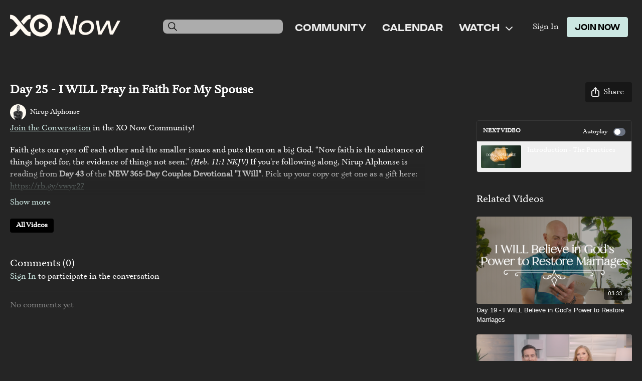

--- FILE ---
content_type: text/vnd.turbo-stream.html; charset=utf-8
request_url: https://www.xonow.com/programs/day-25.turbo_stream?playlist_position=sidebar&preview=false
body_size: -65
content:
<!DOCTYPE html><html><head><meta name="csrf-param" content="authenticity_token" />
<meta name="csrf-token" content="KlgBRF3IzavA0tXXtcCFSveyzf3uTBza-0vBek4e0-cmycjuL-9IOGusBHTfyVaD9y5enM7VozbJCisi3sBO5w" /></head><body><turbo-stream action="update" target="program_show"><template>
  <turbo-frame id="program_player">
      <turbo-frame id="program_content" src="/programs/day-25/program_content?playlist_position=sidebar&amp;preview=false">
</turbo-frame></turbo-frame></template></turbo-stream></body></html>

--- FILE ---
content_type: text/vnd.turbo-stream.html; charset=utf-8
request_url: https://www.xonow.com/programs/day-25/program_content?playlist_position=sidebar&preview=false
body_size: 20780
content:
<turbo-stream action="update" target="program_content"><template><div class="hidden"
     data-controller="integrations"
     data-integrations-facebook-pixel-enabled-value="true"
     data-integrations-google-tag-manager-enabled-value="true"
     data-integrations-google-analytics-enabled-value="true"
>
  <span class="hidden"
        data-integrations-target="gTag"
        data-event="ViewContent"
        data-payload-attributes='["content_name"]'
        data-payload-values='[&quot;Day 25 - I WILL Pray in Faith For My Spouse&quot;]'
  ></span>
  <span class="hidden"
        data-integrations-target="fbPx"
        data-event="ViewContent"
        data-payload-attributes='["content_name"]'
        data-payload-values='[&quot;Day 25 - I WILL Pray in Faith For My Spouse&quot;]'
  ></span>
</div>

<div
  id="program-controller"
  class='container hotwired'
  data-controller="program program-details-modal"
  data-program-id="2996437"
>

    <div class='flex items-stretch md:flex-row md:flex-wrap flex-col flex-nowrap max-w-full' data-program-player>
            <div class='flex-1 max-w-full'>
              
<script
  type="module"
  crossorigin
  src="https://cdn.jsdelivr.net/npm/@uscreentv/video-player@1.4.0/+esm"
></script>


<video-player
  dir="lrt"
  idle-timeout="5000"
  data-test="player"
  data-id="2996437"
  data-controller="program-video scrat-analytics program-video-timeline-preview"
  data-program-video-timeline-preview-sections-value="[]"
  data-program-video-timeline-preview-storyboard-url-value="https://image.mux.com/brezhM6EseVvWo1XT00Izwu021OCoOs012t/storyboard.json?token=eyJhbGciOiJSUzI1NiJ9.eyJzdWIiOiJicmV6aE02RXNlVnZXbzFYVDAwSXp3dTAyMU9Db09zMDEydCIsImV4cCI6MTc2NzQyNzk2NCwia2lkIjoiYmxCQUs4ZEhDZmkyM3F2bGJWckNRaW9aYnNya1ZzNlAiLCJhdWQiOiJzIn0.[base64]"
  storage-key="uscreen:video"
  class=""
  mux-data="{&quot;env_key&quot;:&quot;c43v645rpolt89529v2pesifn&quot;,&quot;viewer_user_id&quot;:null,&quot;video_title&quot;:&quot;Day 25 - I WILL Pray in Faith For My Spouse&quot;,&quot;video_id&quot;:2996437}"
  data-program-video-stats-value="{&quot;store_id&quot;:13309,&quot;video_id&quot;:-2996437,&quot;content_id&quot;:2996437,&quot;content_title&quot;:&quot;Day 25 - I WILL Pray in Faith For My Spouse&quot;,&quot;content_type&quot;:&quot;video&quot;,&quot;chapter_id&quot;:-2996437,&quot;user_id&quot;:null,&quot;author_id&quot;:34357,&quot;author_title&quot;:&quot;Nirup Alphonse&quot;,&quot;environment_id&quot;:&quot;production&quot;}"
  data-program-video-content-type-value="video"
  data-program-video-next-video-id-value="0"
  data-program-video-challenge-watched-video-url-value=""
  data-program-video-streak-watch-threshold-value="10"
  data-program-video-streak-enabled-value="false"
  data-program-video-streak-path-value="/streak/continue"
  data-program-video-user-is-logged-in-value="false"
  data-scrat-analytics-category-param="player"
  data-scrat-analytics-event-param="control_seekbar_seek"
  data-action="hovering-&gt;program-video-timeline-preview#setPreviewFrame "
>
  <video
    slot="video"
    crossorigin="anonymous"
    playsinline
    data-program-video-target="video"
    poster="https://alpha.uscreencdn.com/assets%2Ftmp%2Fday-25-1.1715632785.png"
  >
    <source
      src="https://stream.mux.com/brezhM6EseVvWo1XT00Izwu021OCoOs012t.m3u8?token=eyJhbGciOiJSUzI1NiJ9.eyJzdWIiOiJicmV6aE02RXNlVnZXbzFYVDAwSXp3dTAyMU9Db09zMDEydCIsImV4cCI6MTc2NzQyNzk2NCwia2lkIjoiYmxCQUs4ZEhDZmkyM3F2bGJWckNRaW9aYnNya1ZzNlAiLCJhdWQiOiJ2In0.[base64]"
      type="application/x-mpegURL"
    />
      <track
        default
        label=" English (auto-generated) "
        kind="metadata"
        srcLang="en"
        src="https://alpha.uscreencdn.com/sub/137798/J6r4AJoBvQ9SSw6qlxXbVPKgtNdjTWRi59E00mPkYKWaWuy6mqle00NQ.vtt"
      />
  </video>
  <video-chromecast
    slot="chromecast"
      receiver-application-id="3EE5C317"
  ></video-chromecast>
  <video-condition query="played==false">
    <video-play-button
      data-action="click->program-video#clickPlayButtonScreen"
      without-tooltip
      data-test="big-play-button"
      slot="true"
      class="
        absolute top-1/2 left-1/2 -translate-x-1/2 -translate-y-1/2
        bg-primary rounded-full [--video-player-button-color:var(--contrast-to-primary-color)]
        [--size:4.5rem] part-[button]:p-3 shadow hover:scale-105
      "
    ></video-play-button>
  </video-condition>
  <video-controls>
      <video-timeline
        segments=""
        data-program-video-target="timeline"
      >
        <video-timer format="past"></video-timer>
          <div
            class="hidden items-center flex-col"
            data-program-video-timeline-preview-target="previewRoot"
          >
            <div
              class="rounded relative overflow-hidden border border-white h-20 w-20 bg-ds-default mb-1"
              data-program-video-timeline-preview-target="preview"
            >
              <img
                alt=""
                class="absolute left-0 top-0 max-w-none transform origin-top-left"
                data-program-video-timeline-preview-target="image"
                data-action="load->program-video-timeline-preview#onImageLoad"
              />
            </div>
            <div
              class="max-w-[12rem] text-center text-white empty:hidden line-clamp-1 text-ds-small-medium"
              data-program-video-timeline-preview-target="sectionTitle"></div>
            <div
              class="max-w-[12rem] text-center text-white text-ds-small-medium"
              data-program-video-timeline-preview-target="timecode">0:00</div>
          </div>
      </video-timeline>

    <video-play-button data-test="play-button" data-action="click->program-video#clickPlayButton">
      <span slot="tooltip:play">Play</span>
      <span slot="tooltip:pause">Pause</span>
    </video-play-button>

      <video-backward-button
        data-scrat-analytics-category-param="player"
        data-scrat-analytics-event-param="control_fast_forward_click"
        data-action=""
      >
        <span slot="tooltip">Backward</span>
      </video-backward-button>
      <video-forward-button
        data-scrat-analytics-category-param="player"
        data-scrat-analytics-event-param="control_fast_forward_click"
        data-action=""
      >
        <span slot="tooltip">Forward</span>
      </video-forward-button>

    <video-volume-button>
      <span slot="tooltip:unmute">Unmute</span>
      <span slot="tooltip:mute">Mute</span>
    </video-volume-button>

    <video-volume-control></video-volume-control>


    <div class="ms-auto"></div>

    <video-subtitles-button>
      <span slot="tooltip">Subtitles</span>
    </video-subtitles-button>

    <video-settings-button
      
      translation="{&quot;back&quot;:&quot;Back&quot;,&quot;shortcuts&quot;:&quot;Keyboard Shortcuts&quot;,&quot;quality&quot;:&quot;Quality&quot;,&quot;rate&quot;:&quot;Playback Settings&quot;,&quot;rewind&quot;:&quot;Rewind&quot;,&quot;volume&quot;:&quot;Change Volume&quot;,&quot;mute&quot;:&quot;Mute&quot;,&quot;toggle-play&quot;:&quot;Play / Pause&quot;,&quot;enter-fullscreen&quot;:&quot;Enter fullscreen&quot;,&quot;exit-fullscreen&quot;:&quot;Exit fullscreen&quot;}"
    >
      <span slot="tooltip">Settings</span>
    </video-settings-button>

    <video-airplay-button>
      <span slot="tooltip:disabled">Airplay</span>
      <span slot="tooltip:enabled">Airplay</span>
    </video-airplay-button>

    <video-pip-button>
      <span slot="tooltip:disabled">Picture in Picture</span>
      <span slot="tooltip:enabled">Picture in Picture</span>
    </video-pip-button>

    <video-chromecast-button>
      <span slot="tooltip:disabled">Chromecast</span>
      <span slot="tooltip:enabled">Chromecast</span>
    </video-chromecast-button>

    <video-fullscreen-button>
      <span slot="tooltip:disabled">Enter fullscreen</span>
      <span slot="tooltip:enabled">Exit fullscreen</span>
    </video-fullscreen-button>
  </video-controls>
  <video-cues></video-cues>
    <div
      data-program-video-target="nextVideo"
      class="hidden absolute z-10 inset-0 bg-ds-default items-center justify-center"
    >
      <img
        class="absolute w-full h-full opacity-70 object-contain"
        src="https://alpha.uscreencdn.com/270xnull/assets%2Ftmp%2Fsession_introduction_dmgw_2.1764605728.png"
      />
      <div class="flex flex-col items-center relative">
        <p class="text-center text-xs md:text-base text-ds-default bg-ds-subtle px-1 uppercase rounded">
          Next video:
        </p>
        <p class="text-center text-base md:text-xl text-ds-default bg-ds-subtle px-1 mt-1 rounded">
          Introduction - The Practices
        </p>
        <button
          data-action="click->program-video#goToNextVideo"
          class="text-ds-default relative p-4 my-4 md:mt-6 scale-100 hover:scale-105 transition-transform"
        >
          <ds-progress-circle
            size="76"
            class="absolute inset-0 -ml-1 -mt-1 [--color:var(--ds-fg-default)]"
            timeout="10000"
            data-action="done->program-video#goToNextVideo"
          ></ds-progress-circle>
          <ds-icon size="40" name="player/chapter-next-outline"></ds-icon>
        </button>
        <ds-button
          variant="ghost"
          data-action="click->program-video#cancelNextVideo"
        >
          Cancel
        </ds-button>
      </div>
    </div>
</video-player>

            </div>
    </div>

    <turbo-frame id="program_buttons">
      
<div class="mt-6">
  <div class="flex justify-between flex-col lg:flex-row">
    <div class="lg:flex justify-between w-full">
        <h1 class="program-title cbt-title flex-1 max-w-full lg:max-w-lg xl:max-w-2xl text-lg md:text-2xl leading-6 font-semibold" data-area="program-title">
          Day 25 - I WILL Pray in Faith For My Spouse
        </h1>
      <div class="cbt-action-bar flex-0 flex mt-4 items-stretch lg:items-start lg:mt-0 gap-2 lg:ps-4" data-area="program-buttons">




          <ds-button
            class="w-full lg:w-auto"
            data-controller="share-button"
            content-visible-on="md"
            data-action="click->share-button#show"
            data-share-button-content-value='{"main_poster":"https://alpha.uscreencdn.com/images/programs/2996437/horizontal/small_2331cbaf-0707-4155-b7fa-201f105d7922.png", "content_type":"video", "content_id":"2996437", "video_id":"2996437"}'
            data-area="share-button">
            <ds-icon slot="before" name='share'></ds-icon>
            <span>Share</span>
          </ds-button>


        <ds-dropdown id="more_actions_btn" class="flex-1 w-full lg:w-auto hidden">
          <ds-button slot="control" class="w-full">
            <ds-icon name='dots-horizontal'></ds-icon>
          </ds-button>>
          <div slot="content" class="flex flex-col">
                      </div>
        </ds-dropdown>
      </div>
    </div>
  </div>
</div>

<turbo-frame loading="lazy" class="fixed bg-transparent-dark inset-0 flex items-center justify-center z-50 hidden" data-container="true" data-action="click-&gt;program#hideTrailer" id="program_trailer" src="/programs/day-25/trailer"></turbo-frame>

</turbo-frame>
    <div class="block lg:hidden">
      <div class="program-next-video flex flex-col w-full flex-shrink-0 mt-4 border border-ds-default rounded overflow-hidden">
  <form id="next_video_form" data-controller="playlist-item" data-playlist-item-target="form" data-turbo="true" class="contents" action="/programs/introduction-the-practices/next_video" accept-charset="UTF-8" method="get">
    <input type="hidden" name="format" id="format" value="turbo_stream" autocomplete="off" />
    <input type="hidden" name="category_id" id="category_id" autocomplete="off" />
    <input type="hidden" name="turbo_history_url" id="turbo_history_url" value="/programs/introduction-the-practices" autocomplete="off" />
    <div class="bg-ds-default flex flex-wrap justify-between px-3 pt-3 pb-2 border-b border-ds-default">
      <span class="mb-1 text-xs font-bold leading-4 uppercase">Next video</span>
      <label class="flex no-wrap text-xs cursor-pointer items-center" data-area="autoplay">
        Autoplay
        <input
          type="checkbox"
          class="hidden peer"
          data-action="program#toggleAutoplay"
          data-program-target="autoplay"
        >
        <span class="
          ms-3 relative rounded-full h-4 w-6
          bg-gray-500 peer-checked:bg-primary peer-checked:before:bg-primary-contrast transition-colors
          before:absolute before:h-3 before:w-3 before:left-0.5
          before:bg-white before:rounded-full before:top-1/2
          before:-translate-y-1/2 before:transition-transform
          peer-checked:before:translate-x-1/2 peer-checked:before:left-1
        "></span>
      </label>
    </div>

    <button class="flex p-2 cursor-pointer text-left" type="submit" data-action="click->playlist-item#nextVideo" data-area="next-video-button">
      <div class="flex-shrink-0">
        <div class="relative w-20">
          <img class="rounded-sm" src="https://alpha.uscreencdn.com/112xnull/assets%2Ftmp%2Fsession_introduction_dmgw_2.1764605728.png" />
        </div>
      </div>
      <div class="cbt-next-video--title text-sm leading-5 overflow-hidden max-w-full ms-3" style="text-overflow: ellipsis">
        Introduction - The Practices
      </div>
    </button>
</form></div>

    </div>

    <div class="flex justify-between flex-wrap items-start">
      <div class="w-full lg:w-2/3 lg:mt-1 mt-5" id="program_about">
          <div id="program_description_block" class="w-full">
              <div class="flex">
      <a class="content-author me-4" data-turbo-frame="_top" href="/authors/author-8h23YLnxfQY">
        <div class="flex">
          <ds-avatar text="Nirup Alphonse" url="https://alpha.uscreencdn.com/images/author/34357/small_Nirup_Communication_Landing.1626376047.jpg" size="xxs"></ds-avatar>
          <div class="h-8 flex items-center ms-2">
            <span class="content-author-name text-ds-default text-sm font-medium" data-area="author-title">Nirup Alphonse</span>
          </div>
        </div>
</a>  </div>

  <ds-show-more
    style="--ds-show-more-fade-color: var(--section-background-color);"
    lines="6"
    class="mt-1"
    float="left"
    show-more-title="Show more"
    show-less-title="Show less"
  >
    <div
      class="content-description program-description-text"
      slot="content"
      data-area="about-description"
      data-controller="timestamp"
      data-turbo="false"
    >
      <div class="editor-content"><p><a target="_blank" rel="noopener noreferrer nofollow" href="https://www.xonow.com/community">Join the Conversation</a>&nbsp;in the XO Now Community!</p><p><span>Faith gets our eyes off each other and the smaller issues and puts them on a big God. “Now faith is the substance of things hoped for, the evidence of things not seen.” </span><em><span>(Heb. 11:1 NKJV)</span></em><span> If you're following along, Nirup Alphonse is reading from </span><strong><span>Day 43</span>&nbsp;</strong>of the&nbsp;<strong>NEW 365-Day Couples Devotional "I Will"</strong>. Pick up your copy or get one as a gift here: <a target="_blank" rel="noopener noreferrer nofollow" href="https://rb.gy/vwyr27">https://rb.gy/vwyr27</a> </p><p><strong>This is a free course from XO Now.</strong> Consider signing up for <a target="_blank" rel="noopener noreferrer nofollow" href="http://xonow.com/">XO Now</a> not only does your subscription help support videos like this but you'll get access to all of the courses, conferences, podcasts, and teaching content from XO.  No risk, when you sign up you get a free 7-day trial! Visit <a target="_blank" rel="noopener noreferrer nofollow" href="http://xonow.com">xonow.com</a>.</p><p><a target="_blank" rel="noopener noreferrer nofollow" href="https://xonow.com/programs/i-will-30-day-devotional"><strong>I Will 30 Day Couples Devotional</strong></a></p><p>Say, "I Will", and commit to 30 days of strengthening your marriage! Starting May 1st, join Jimmy Evans, Dave &amp; Ashley, and others every day for the "I Will" 30-Day Devotional, drawn from Jimmy &amp; Karen's <a target="_blank" rel="noopener noreferrer nofollow" href="https://xonow.com/programs/i-will-30-day-devotional">brand-new book</a>, featuring 365 days of devotions for couples. Each day we'll read from the book, talk about it, and pray together. Our hope is that you will learn something that will guide you through the day ahead and help you connect with your spouse. Start building a lasting, fulfilling marriage today!</p><p>*You don't need the book to participate, but if you want to follow along or read all 365 devotionals it's available <a target="_blank" rel="noopener noreferrer nofollow" href="https://xonow.com/programs/i-will-30-day-devotional">here</a>.</p></div>
    </div>
  </ds-show-more>

  <div class="content-categories flex flex-wrap mt-5" data-area="program-categories">
      <a class="category block dark:bg-white dark:text-black rounded bg-black text-white py-1 px-3 text-sm font-bold me-2 mb-2" data-area="category-item" data-turbo-frame="_top" href="/categories/unpublished">All Videos</a>
  </div>
  <turbo-frame loading="lazy" id="program_resources" src="/programs/day-25/resources"></turbo-frame>

          </div>

          <div class="w-full mt-10" id="comments_section_wrapper">
            <turbo-frame data-program-tabs-target="commentsContainer" class="community-page" id="program_comments" target="_top">
  <h3 class="comments-title font-medium text-xl">
    Comments
    (<turbo-frame id="video_2996437_comments_count">0</turbo-frame>)
  </h3>
        <p class="pb-4">
            <a class="text-primary capitalize font-medium" href="/sign_in">sign in</a> to participate in the conversation
        </p>

    <div class="border-b border-ds-default"></div>

      <turbo-frame lazy="true" id="video_2996437_comments_section" src="/contents/2996437/comments">

        <ds-icon name="placeholders/comment"></ds-icon>
</turbo-frame></turbo-frame>
          </div>
      </div>
      <div class="w-full lg:w-1/4 items-end flex-col flex">
        <div class="hidden w-full mt-5 lg:block">
          <div class="program-next-video flex flex-col w-full flex-shrink-0 mt-4 border border-ds-default rounded overflow-hidden">
  <form id="next_video_form" data-controller="playlist-item" data-playlist-item-target="form" data-turbo="true" class="contents" action="/programs/introduction-the-practices/next_video" accept-charset="UTF-8" method="get">
    <input type="hidden" name="format" id="format" value="turbo_stream" autocomplete="off" />
    <input type="hidden" name="category_id" id="category_id" autocomplete="off" />
    <input type="hidden" name="turbo_history_url" id="turbo_history_url" value="/programs/introduction-the-practices" autocomplete="off" />
    <div class="bg-ds-default flex flex-wrap justify-between px-3 pt-3 pb-2 border-b border-ds-default">
      <span class="mb-1 text-xs font-bold leading-4 uppercase">Next video</span>
      <label class="flex no-wrap text-xs cursor-pointer items-center" data-area="autoplay">
        Autoplay
        <input
          type="checkbox"
          class="hidden peer"
          data-action="program#toggleAutoplay"
          data-program-target="autoplay"
        >
        <span class="
          ms-3 relative rounded-full h-4 w-6
          bg-gray-500 peer-checked:bg-primary peer-checked:before:bg-primary-contrast transition-colors
          before:absolute before:h-3 before:w-3 before:left-0.5
          before:bg-white before:rounded-full before:top-1/2
          before:-translate-y-1/2 before:transition-transform
          peer-checked:before:translate-x-1/2 peer-checked:before:left-1
        "></span>
      </label>
    </div>

    <button class="flex p-2 cursor-pointer text-left" type="submit" data-action="click->playlist-item#nextVideo" data-area="next-video-button">
      <div class="flex-shrink-0">
        <div class="relative w-20">
          <img class="rounded-sm" src="https://alpha.uscreencdn.com/112xnull/assets%2Ftmp%2Fsession_introduction_dmgw_2.1764605728.png" />
        </div>
      </div>
      <div class="cbt-next-video--title text-sm leading-5 overflow-hidden max-w-full ms-3" style="text-overflow: ellipsis">
        Introduction - The Practices
      </div>
    </button>
</form></div>

        </div>

          <div class="w-full mt-10">
            <turbo-frame loading="lazy" id="program_related" src="/programs/day-25/related?vertical=true" target="_top"></turbo-frame>
          </div>
      </div>
    </div>

</div>



</template></turbo-stream>

--- FILE ---
content_type: text/html; charset=utf-8
request_url: https://www.xonow.com/contents/2996437/comments
body_size: -328
content:
<turbo-frame id="video_2996437_comments_section" target="_top">
  <turbo-frame data-controller="anchor" data-anchor="comments" id="video_2996437_comments">
    

    <p class="hidden only:!block pt-4 text-ds-muted">No comments yet</p>
</turbo-frame>
</turbo-frame>

--- FILE ---
content_type: text/html; charset=utf-8
request_url: https://www.xonow.com/programs/day-25/related?vertical=true
body_size: 21748
content:
<turbo-frame id="program_related" target="_top">

    <div class=" " data-area="program-related-videos">
      <div class="cbt-related mt-8 lg:mt-0 pb-16">
        <div class="cbt-related-title text-xl font-medium">Related Videos</div>
          <div class="mt-5 flex lg:flex-col overflow-hidden overflow-x-clip lg:overflow-visible">
              <div data-area="related-video-item" class="pb-5 hidden lg:block">
                <swiper-slide
  data-card="video_3003142" 
  data-custom="content-card"
  class="self-start hotwired"
    data-short-description="Day 19 with Brent Evans. Our marriage is testimony to the fact that there is nothing that is impossible with God."
    data-author-title-0="Brent Evans" data-author-permalink-0="author-dyQHdRwmEGM"
>
  <a class="card-image-container" data-turbo="true" data-turbo-prefetch="false" data-turbo-action="advance" data-turbo-frame="_top" onclick="window.CatalogAnalytics(&#39;clickContentItem&#39;, &#39;video&#39;, &#39;3003142&#39;, &#39;Related Videos&#39;)" href="/programs/day-19">
    <div class="image-container relative" data-test="catalog-card">
  <div class="relative image-content">
    <div aria-hidden="true" style="padding-bottom: 56%;"></div>
    <img loading="lazy" alt="Day 19 - I WILL Believe in God’s Power to Restore Marriages" decoding="async"
         src="https://alpha.uscreencdn.com/images/programs/3003142/horizontal/55614b68-7af3-469a-b251-ca1f6f65f3a9.png?auto=webp&width=350"
         srcset="https://alpha.uscreencdn.com/images/programs/3003142/horizontal/55614b68-7af3-469a-b251-ca1f6f65f3a9.png?auto=webp&width=350 350w,
            https://alpha.uscreencdn.com/images/programs/3003142/horizontal/55614b68-7af3-469a-b251-ca1f6f65f3a9.png?auto=webp&width=700 2x,
            https://alpha.uscreencdn.com/images/programs/3003142/horizontal/55614b68-7af3-469a-b251-ca1f6f65f3a9.png?auto=webp&width=1050 3x"
         class="card-image b-image absolute object-cover h-full top-0 left-0" style="opacity: 1;">
  </div>
    <div class="badge flex justify-center items-center text-white content-card-badge z-0">
      <span class="badge-item">03:33</span>
      <svg xmlns="http://www.w3.org/2000/svg" width="13" height="9" viewBox="0 0 13 9" fill="none" class="badge-item content-watched-icon" data-test="content-watched-icon">
  <path fill-rule="evenodd" clip-rule="evenodd" d="M4.99995 7.15142L12.0757 0.0756836L12.9242 0.924212L4.99995 8.84848L0.575684 4.42421L1.42421 3.57568L4.99995 7.15142Z" fill="currentColor"></path>
</svg>

    </div>

</div>
<div class="content-watched-overlay"></div>

</a>  <a class="card-title" data-turbo="true" data-turbo-prefetch="false" data-turbo-action="advance" data-turbo-frame="_top" title="Day 19 - I WILL Believe in God’s Power to Restore Marriages" aria-label="Day 19 - I WILL Believe in God’s Power to Restore Marriages" onclick="window.CatalogAnalytics(&#39;clickContentItem&#39;, &#39;video&#39;, &#39;3003142&#39;, &#39;Related Videos&#39;)" href="/programs/day-19">
    <span class="line-clamp-2">
      Day 19 - I WILL Believe in God’s Power to Restore Marriages
    </span>
</a></swiper-slide>


              </div>
              <div data-area="related-video-item" class="pb-5 hidden lg:block">
                <swiper-slide
  data-card="video_531184" 
  data-custom="content-card"
  class="self-start hotwired"
    data-author-title-0="Dave &amp; Ashley Willis" data-author-permalink-0="author-n9ALLSe0Gko"
>
  <a class="card-image-container" data-turbo="true" data-turbo-prefetch="false" data-turbo-action="advance" data-turbo-frame="_top" onclick="window.CatalogAnalytics(&#39;clickContentItem&#39;, &#39;video&#39;, &#39;531184&#39;, &#39;Related Videos&#39;)" href="/programs/willis-vod-honest-family">
    <div class="image-container relative" data-test="catalog-card">
  <div class="relative image-content">
    <div aria-hidden="true" style="padding-bottom: 56%;"></div>
    <img loading="lazy" alt="Q&amp;A: Ways to Have an Honest Family - Dave &amp; Ashley Willis" decoding="async"
         src="https://alpha.uscreencdn.com/images/programs/531184/horizontal/a05b724a-df82-46b0-b001-ef5af7c8e0d5-71a8e001.png?auto=webp&width=350"
         srcset="https://alpha.uscreencdn.com/images/programs/531184/horizontal/a05b724a-df82-46b0-b001-ef5af7c8e0d5-71a8e001.png?auto=webp&width=350 350w,
            https://alpha.uscreencdn.com/images/programs/531184/horizontal/a05b724a-df82-46b0-b001-ef5af7c8e0d5-71a8e001.png?auto=webp&width=700 2x,
            https://alpha.uscreencdn.com/images/programs/531184/horizontal/a05b724a-df82-46b0-b001-ef5af7c8e0d5-71a8e001.png?auto=webp&width=1050 3x"
         class="card-image b-image absolute object-cover h-full top-0 left-0" style="opacity: 1;">
  </div>
    <div class="badge flex justify-center items-center text-white content-card-badge z-0">
      <span class="badge-item">05:02</span>
      <svg xmlns="http://www.w3.org/2000/svg" width="13" height="9" viewBox="0 0 13 9" fill="none" class="badge-item content-watched-icon" data-test="content-watched-icon">
  <path fill-rule="evenodd" clip-rule="evenodd" d="M4.99995 7.15142L12.0757 0.0756836L12.9242 0.924212L4.99995 8.84848L0.575684 4.42421L1.42421 3.57568L4.99995 7.15142Z" fill="currentColor"></path>
</svg>

    </div>

</div>
<div class="content-watched-overlay"></div>

</a>  <a class="card-title" data-turbo="true" data-turbo-prefetch="false" data-turbo-action="advance" data-turbo-frame="_top" title="Q&amp;A: Ways to Have an Honest Family - Dave &amp; Ashley Willis" aria-label="Q&amp;A: Ways to Have an Honest Family - Dave &amp; Ashley Willis" onclick="window.CatalogAnalytics(&#39;clickContentItem&#39;, &#39;video&#39;, &#39;531184&#39;, &#39;Related Videos&#39;)" href="/programs/willis-vod-honest-family">
    <span class="line-clamp-2">
      Q&amp;A: Ways to Have an Honest Family - Dave &amp; Ashley Willis
    </span>
</a></swiper-slide>


              </div>
              <div data-area="related-video-item" class="pb-5 hidden lg:block">
                <swiper-slide
  data-card="video_1176752" 
  data-custom="content-card"
  class="self-start hotwired"
    data-author-title-0="Matt Hagee" data-author-permalink-0="author-4ig2Rl6ojIE"
>
  <a class="card-image-container" data-turbo="true" data-turbo-prefetch="false" data-turbo-action="advance" data-turbo-frame="_top" onclick="window.CatalogAnalytics(&#39;clickContentItem&#39;, &#39;video&#39;, &#39;1176752&#39;, &#39;Related Videos&#39;)" href="/programs/6-cs-of-real-masculinity-matt-hagee">
    <div class="image-container relative" data-test="catalog-card">
  <div class="relative image-content">
    <div aria-hidden="true" style="padding-bottom: 56%;"></div>
    <img loading="lazy" alt="Six C’s of Real Masculinity" decoding="async"
         src="https://alpha.uscreencdn.com/images/programs/1176752/horizontal/C-sOFMasculinity-Hagee.1625153066.jpg?auto=webp&width=350"
         srcset="https://alpha.uscreencdn.com/images/programs/1176752/horizontal/C-sOFMasculinity-Hagee.1625153066.jpg?auto=webp&width=350 350w,
            https://alpha.uscreencdn.com/images/programs/1176752/horizontal/C-sOFMasculinity-Hagee.1625153066.jpg?auto=webp&width=700 2x,
            https://alpha.uscreencdn.com/images/programs/1176752/horizontal/C-sOFMasculinity-Hagee.1625153066.jpg?auto=webp&width=1050 3x"
         class="card-image b-image absolute object-cover h-full top-0 left-0" style="opacity: 1;">
  </div>
    <div class="badge flex justify-center items-center text-white content-card-badge z-0">
      <span class="badge-item">30:34</span>
      <svg xmlns="http://www.w3.org/2000/svg" width="13" height="9" viewBox="0 0 13 9" fill="none" class="badge-item content-watched-icon" data-test="content-watched-icon">
  <path fill-rule="evenodd" clip-rule="evenodd" d="M4.99995 7.15142L12.0757 0.0756836L12.9242 0.924212L4.99995 8.84848L0.575684 4.42421L1.42421 3.57568L4.99995 7.15142Z" fill="currentColor"></path>
</svg>

    </div>

</div>
<div class="content-watched-overlay"></div>

</a>  <a class="card-title" data-turbo="true" data-turbo-prefetch="false" data-turbo-action="advance" data-turbo-frame="_top" title="Six C’s of Real Masculinity" aria-label="Six C’s of Real Masculinity" onclick="window.CatalogAnalytics(&#39;clickContentItem&#39;, &#39;video&#39;, &#39;1176752&#39;, &#39;Related Videos&#39;)" href="/programs/6-cs-of-real-masculinity-matt-hagee">
    <span class="line-clamp-2">
      Six C’s of Real Masculinity
    </span>
</a></swiper-slide>


              </div>
              <div data-area="related-video-item" class="pb-5 hidden lg:block">
                <swiper-slide
  data-card="video_1160609" 
  data-custom="content-card"
  class="self-start hotwired"
    data-short-description="XO Colorado Saturday Morning Session Two"
>
  <a class="card-image-container" data-turbo="true" data-turbo-prefetch="false" data-turbo-action="advance" data-turbo-frame="_top" onclick="window.CatalogAnalytics(&#39;clickContentItem&#39;, &#39;video&#39;, &#39;1160609&#39;, &#39;Related Videos&#39;)" href="/programs/xo-colorado-sat-session-02mp4-40a3d4">
    <div class="image-container relative" data-test="catalog-card">
  <div class="relative image-content">
    <div aria-hidden="true" style="padding-bottom: 56%;"></div>
    <img loading="lazy" alt="XO Colorado Saturday Morning Session Two" decoding="async"
         src="https://alpha.uscreencdn.com/images/programs/1160609/horizontal/w2Hi7U5QcCj9F3csmM0D_CS_Sat_02.jpg?auto=webp&width=350"
         srcset="https://alpha.uscreencdn.com/images/programs/1160609/horizontal/w2Hi7U5QcCj9F3csmM0D_CS_Sat_02.jpg?auto=webp&width=350 350w,
            https://alpha.uscreencdn.com/images/programs/1160609/horizontal/w2Hi7U5QcCj9F3csmM0D_CS_Sat_02.jpg?auto=webp&width=700 2x,
            https://alpha.uscreencdn.com/images/programs/1160609/horizontal/w2Hi7U5QcCj9F3csmM0D_CS_Sat_02.jpg?auto=webp&width=1050 3x"
         class="card-image b-image absolute object-cover h-full top-0 left-0" style="opacity: 1;">
  </div>
    <div class="badge flex justify-center items-center text-white content-card-badge z-0">
      <span class="badge-item">01:08:46</span>
      <svg xmlns="http://www.w3.org/2000/svg" width="13" height="9" viewBox="0 0 13 9" fill="none" class="badge-item content-watched-icon" data-test="content-watched-icon">
  <path fill-rule="evenodd" clip-rule="evenodd" d="M4.99995 7.15142L12.0757 0.0756836L12.9242 0.924212L4.99995 8.84848L0.575684 4.42421L1.42421 3.57568L4.99995 7.15142Z" fill="currentColor"></path>
</svg>

    </div>

</div>
<div class="content-watched-overlay"></div>

</a>  <a class="card-title" data-turbo="true" data-turbo-prefetch="false" data-turbo-action="advance" data-turbo-frame="_top" title="XO Colorado Saturday Morning Session Two" aria-label="XO Colorado Saturday Morning Session Two" onclick="window.CatalogAnalytics(&#39;clickContentItem&#39;, &#39;video&#39;, &#39;1160609&#39;, &#39;Related Videos&#39;)" href="/programs/xo-colorado-sat-session-02mp4-40a3d4">
    <span class="line-clamp-2">
      XO Colorado Saturday Morning Session Two
    </span>
</a></swiper-slide>


              </div>
          </div>
            <ds-swiper
              class="lg:hidden"
              options="{&quot;spaceBetween&quot;:8,&quot;breakpoints&quot;:{&quot;300&quot;:{&quot;slidesPerView&quot;:1.3},&quot;550&quot;:{&quot;slidesPerView&quot;:2.3}}}">
                <swiper-slide data-area="related-video-item" class="self-start">
                  <swiper-slide
  data-card="video_3003142" 
  data-custom="content-card"
  class="self-start hotwired"
    data-short-description="Day 19 with Brent Evans. Our marriage is testimony to the fact that there is nothing that is impossible with God."
    data-author-title-0="Brent Evans" data-author-permalink-0="author-dyQHdRwmEGM"
>
  <a class="card-image-container" data-turbo="true" data-turbo-prefetch="false" data-turbo-action="advance" data-turbo-frame="_top" onclick="window.CatalogAnalytics(&#39;clickContentItem&#39;, &#39;video&#39;, &#39;3003142&#39;, &#39;Related Videos&#39;)" href="/programs/day-19">
    <div class="image-container relative" data-test="catalog-card">
  <div class="relative image-content">
    <div aria-hidden="true" style="padding-bottom: 56%;"></div>
    <img loading="lazy" alt="Day 19 - I WILL Believe in God’s Power to Restore Marriages" decoding="async"
         src="https://alpha.uscreencdn.com/images/programs/3003142/horizontal/55614b68-7af3-469a-b251-ca1f6f65f3a9.png?auto=webp&width=350"
         srcset="https://alpha.uscreencdn.com/images/programs/3003142/horizontal/55614b68-7af3-469a-b251-ca1f6f65f3a9.png?auto=webp&width=350 350w,
            https://alpha.uscreencdn.com/images/programs/3003142/horizontal/55614b68-7af3-469a-b251-ca1f6f65f3a9.png?auto=webp&width=700 2x,
            https://alpha.uscreencdn.com/images/programs/3003142/horizontal/55614b68-7af3-469a-b251-ca1f6f65f3a9.png?auto=webp&width=1050 3x"
         class="card-image b-image absolute object-cover h-full top-0 left-0" style="opacity: 1;">
  </div>
    <div class="badge flex justify-center items-center text-white content-card-badge z-0">
      <span class="badge-item">03:33</span>
      <svg xmlns="http://www.w3.org/2000/svg" width="13" height="9" viewBox="0 0 13 9" fill="none" class="badge-item content-watched-icon" data-test="content-watched-icon">
  <path fill-rule="evenodd" clip-rule="evenodd" d="M4.99995 7.15142L12.0757 0.0756836L12.9242 0.924212L4.99995 8.84848L0.575684 4.42421L1.42421 3.57568L4.99995 7.15142Z" fill="currentColor"></path>
</svg>

    </div>

</div>
<div class="content-watched-overlay"></div>

</a>  <a class="card-title" data-turbo="true" data-turbo-prefetch="false" data-turbo-action="advance" data-turbo-frame="_top" title="Day 19 - I WILL Believe in God’s Power to Restore Marriages" aria-label="Day 19 - I WILL Believe in God’s Power to Restore Marriages" onclick="window.CatalogAnalytics(&#39;clickContentItem&#39;, &#39;video&#39;, &#39;3003142&#39;, &#39;Related Videos&#39;)" href="/programs/day-19">
    <span class="line-clamp-2">
      Day 19 - I WILL Believe in God’s Power to Restore Marriages
    </span>
</a></swiper-slide>


                </swiper-slide>
                <swiper-slide data-area="related-video-item" class="self-start">
                  <swiper-slide
  data-card="video_531184" 
  data-custom="content-card"
  class="self-start hotwired"
    data-author-title-0="Dave &amp; Ashley Willis" data-author-permalink-0="author-n9ALLSe0Gko"
>
  <a class="card-image-container" data-turbo="true" data-turbo-prefetch="false" data-turbo-action="advance" data-turbo-frame="_top" onclick="window.CatalogAnalytics(&#39;clickContentItem&#39;, &#39;video&#39;, &#39;531184&#39;, &#39;Related Videos&#39;)" href="/programs/willis-vod-honest-family">
    <div class="image-container relative" data-test="catalog-card">
  <div class="relative image-content">
    <div aria-hidden="true" style="padding-bottom: 56%;"></div>
    <img loading="lazy" alt="Q&amp;A: Ways to Have an Honest Family - Dave &amp; Ashley Willis" decoding="async"
         src="https://alpha.uscreencdn.com/images/programs/531184/horizontal/a05b724a-df82-46b0-b001-ef5af7c8e0d5-71a8e001.png?auto=webp&width=350"
         srcset="https://alpha.uscreencdn.com/images/programs/531184/horizontal/a05b724a-df82-46b0-b001-ef5af7c8e0d5-71a8e001.png?auto=webp&width=350 350w,
            https://alpha.uscreencdn.com/images/programs/531184/horizontal/a05b724a-df82-46b0-b001-ef5af7c8e0d5-71a8e001.png?auto=webp&width=700 2x,
            https://alpha.uscreencdn.com/images/programs/531184/horizontal/a05b724a-df82-46b0-b001-ef5af7c8e0d5-71a8e001.png?auto=webp&width=1050 3x"
         class="card-image b-image absolute object-cover h-full top-0 left-0" style="opacity: 1;">
  </div>
    <div class="badge flex justify-center items-center text-white content-card-badge z-0">
      <span class="badge-item">05:02</span>
      <svg xmlns="http://www.w3.org/2000/svg" width="13" height="9" viewBox="0 0 13 9" fill="none" class="badge-item content-watched-icon" data-test="content-watched-icon">
  <path fill-rule="evenodd" clip-rule="evenodd" d="M4.99995 7.15142L12.0757 0.0756836L12.9242 0.924212L4.99995 8.84848L0.575684 4.42421L1.42421 3.57568L4.99995 7.15142Z" fill="currentColor"></path>
</svg>

    </div>

</div>
<div class="content-watched-overlay"></div>

</a>  <a class="card-title" data-turbo="true" data-turbo-prefetch="false" data-turbo-action="advance" data-turbo-frame="_top" title="Q&amp;A: Ways to Have an Honest Family - Dave &amp; Ashley Willis" aria-label="Q&amp;A: Ways to Have an Honest Family - Dave &amp; Ashley Willis" onclick="window.CatalogAnalytics(&#39;clickContentItem&#39;, &#39;video&#39;, &#39;531184&#39;, &#39;Related Videos&#39;)" href="/programs/willis-vod-honest-family">
    <span class="line-clamp-2">
      Q&amp;A: Ways to Have an Honest Family - Dave &amp; Ashley Willis
    </span>
</a></swiper-slide>


                </swiper-slide>
                <swiper-slide data-area="related-video-item" class="self-start">
                  <swiper-slide
  data-card="video_1176752" 
  data-custom="content-card"
  class="self-start hotwired"
    data-author-title-0="Matt Hagee" data-author-permalink-0="author-4ig2Rl6ojIE"
>
  <a class="card-image-container" data-turbo="true" data-turbo-prefetch="false" data-turbo-action="advance" data-turbo-frame="_top" onclick="window.CatalogAnalytics(&#39;clickContentItem&#39;, &#39;video&#39;, &#39;1176752&#39;, &#39;Related Videos&#39;)" href="/programs/6-cs-of-real-masculinity-matt-hagee">
    <div class="image-container relative" data-test="catalog-card">
  <div class="relative image-content">
    <div aria-hidden="true" style="padding-bottom: 56%;"></div>
    <img loading="lazy" alt="Six C’s of Real Masculinity" decoding="async"
         src="https://alpha.uscreencdn.com/images/programs/1176752/horizontal/C-sOFMasculinity-Hagee.1625153066.jpg?auto=webp&width=350"
         srcset="https://alpha.uscreencdn.com/images/programs/1176752/horizontal/C-sOFMasculinity-Hagee.1625153066.jpg?auto=webp&width=350 350w,
            https://alpha.uscreencdn.com/images/programs/1176752/horizontal/C-sOFMasculinity-Hagee.1625153066.jpg?auto=webp&width=700 2x,
            https://alpha.uscreencdn.com/images/programs/1176752/horizontal/C-sOFMasculinity-Hagee.1625153066.jpg?auto=webp&width=1050 3x"
         class="card-image b-image absolute object-cover h-full top-0 left-0" style="opacity: 1;">
  </div>
    <div class="badge flex justify-center items-center text-white content-card-badge z-0">
      <span class="badge-item">30:34</span>
      <svg xmlns="http://www.w3.org/2000/svg" width="13" height="9" viewBox="0 0 13 9" fill="none" class="badge-item content-watched-icon" data-test="content-watched-icon">
  <path fill-rule="evenodd" clip-rule="evenodd" d="M4.99995 7.15142L12.0757 0.0756836L12.9242 0.924212L4.99995 8.84848L0.575684 4.42421L1.42421 3.57568L4.99995 7.15142Z" fill="currentColor"></path>
</svg>

    </div>

</div>
<div class="content-watched-overlay"></div>

</a>  <a class="card-title" data-turbo="true" data-turbo-prefetch="false" data-turbo-action="advance" data-turbo-frame="_top" title="Six C’s of Real Masculinity" aria-label="Six C’s of Real Masculinity" onclick="window.CatalogAnalytics(&#39;clickContentItem&#39;, &#39;video&#39;, &#39;1176752&#39;, &#39;Related Videos&#39;)" href="/programs/6-cs-of-real-masculinity-matt-hagee">
    <span class="line-clamp-2">
      Six C’s of Real Masculinity
    </span>
</a></swiper-slide>


                </swiper-slide>
                <swiper-slide data-area="related-video-item" class="self-start">
                  <swiper-slide
  data-card="video_1160609" 
  data-custom="content-card"
  class="self-start hotwired"
    data-short-description="XO Colorado Saturday Morning Session Two"
>
  <a class="card-image-container" data-turbo="true" data-turbo-prefetch="false" data-turbo-action="advance" data-turbo-frame="_top" onclick="window.CatalogAnalytics(&#39;clickContentItem&#39;, &#39;video&#39;, &#39;1160609&#39;, &#39;Related Videos&#39;)" href="/programs/xo-colorado-sat-session-02mp4-40a3d4">
    <div class="image-container relative" data-test="catalog-card">
  <div class="relative image-content">
    <div aria-hidden="true" style="padding-bottom: 56%;"></div>
    <img loading="lazy" alt="XO Colorado Saturday Morning Session Two" decoding="async"
         src="https://alpha.uscreencdn.com/images/programs/1160609/horizontal/w2Hi7U5QcCj9F3csmM0D_CS_Sat_02.jpg?auto=webp&width=350"
         srcset="https://alpha.uscreencdn.com/images/programs/1160609/horizontal/w2Hi7U5QcCj9F3csmM0D_CS_Sat_02.jpg?auto=webp&width=350 350w,
            https://alpha.uscreencdn.com/images/programs/1160609/horizontal/w2Hi7U5QcCj9F3csmM0D_CS_Sat_02.jpg?auto=webp&width=700 2x,
            https://alpha.uscreencdn.com/images/programs/1160609/horizontal/w2Hi7U5QcCj9F3csmM0D_CS_Sat_02.jpg?auto=webp&width=1050 3x"
         class="card-image b-image absolute object-cover h-full top-0 left-0" style="opacity: 1;">
  </div>
    <div class="badge flex justify-center items-center text-white content-card-badge z-0">
      <span class="badge-item">01:08:46</span>
      <svg xmlns="http://www.w3.org/2000/svg" width="13" height="9" viewBox="0 0 13 9" fill="none" class="badge-item content-watched-icon" data-test="content-watched-icon">
  <path fill-rule="evenodd" clip-rule="evenodd" d="M4.99995 7.15142L12.0757 0.0756836L12.9242 0.924212L4.99995 8.84848L0.575684 4.42421L1.42421 3.57568L4.99995 7.15142Z" fill="currentColor"></path>
</svg>

    </div>

</div>
<div class="content-watched-overlay"></div>

</a>  <a class="card-title" data-turbo="true" data-turbo-prefetch="false" data-turbo-action="advance" data-turbo-frame="_top" title="XO Colorado Saturday Morning Session Two" aria-label="XO Colorado Saturday Morning Session Two" onclick="window.CatalogAnalytics(&#39;clickContentItem&#39;, &#39;video&#39;, &#39;1160609&#39;, &#39;Related Videos&#39;)" href="/programs/xo-colorado-sat-session-02mp4-40a3d4">
    <span class="line-clamp-2">
      XO Colorado Saturday Morning Session Two
    </span>
</a></swiper-slide>


                </swiper-slide>
            </ds-swiper>
        </div>
      </div>
    </div>
</turbo-frame>

--- FILE ---
content_type: text/css; charset=utf-8
request_url: https://assets-gke.uscreencdn.com/theme_assets/13309/custom_style.css?v=1763590909
body_size: 22117
content:
.dark .swiper-container:before {
  background: linear-gradient(270deg, transparent, rgb(37 37 37 / 60%) 20px, rgb(37 37 37 / 60%));
}
.dark .swiper-container:after {
  background: linear-gradient(90deg, transparent, rgb(37 37 37 / 60%) 20px, rgb(37 37 37 / 60%));
}

@font-face {
  font-family: "Criteria-Cf";
  font-style: normal;
  font-weight: 700;
  src: url("https://s3.amazonaws.com/unode1/assets/13309/DBViAsDBSL6qLZHanmGB_criteria-cf-bold.eot"); /* IE9*/
  src: url("https://s3.amazonaws.com/unode1/assets/13309/DBViAsDBSL6qLZHanmGB_criteria-cf-bold.eot?#iefix") format("embedded-opentype"), /* IE6-IE8 */
  url("https://s3.amazonaws.com/unode1/assets/13309/6jl3a62CTCvmSk3Nzq9i_criteria-cf-bold.woff2") format("woff2"), /* chrome、firefox */
  url("hhttps://s3.amazonaws.com/unode1/assets/13309/9KIUlY8DSUKTK1PXfJSu_criteria-cf-bold.woff") format("woff"), /* chrome、firefox */
  url("https://s3.amazonaws.com/unode1/assets/13309/J2TC6S7jSMSRQh0MAywT_criteria-cf-bold.ttf") format("truetype"), /* chrome、firefox、opera、Safari, Android, iOS 4.2+*/
  url("https://s3.amazonaws.com/unode1/assets/13309/rssCwJLzQPKBdMz7rQFb_criteria-cf-bold.svg#Criteria-Cf-bold") format("svg"); /* iOS 4.1- */
}

@font-face {
  font-family: "Criteria-Cf";
  font-style: normal;
  font-weight: 800;
  src: url("https://s3.amazonaws.com/unode1/assets/13309/Dv0ppYeuRT6Nv7sKFkBc_criteria-cf-super.eot"); /* IE9*/
  src: url("https://s3.amazonaws.com/unode1/assets/13309/Dv0ppYeuRT6Nv7sKFkBc_criteria-cf-super.eot?#iefix") format("embedded-opentype"), /* IE6-IE8 */
  url("https://s3.amazonaws.com/unode1/assets/13309/lzMlUX0R32q51DBpZKfW_criteria-cf-super.woff2") format("woff2"), /* chrome、firefox */
  url("https://s3.amazonaws.com/unode1/assets/13309/5ta8ff4NTRWLlngcXq64_criteria-cf-super.woff") format("woff"), /* chrome、firefox */
  url("https://s3.amazonaws.com/unode1/assets/13309/6H2ZkQJRTuF5gIynVbpg_criteria-cf-super.ttf") format("truetype"), /* chrome、firefox、opera、Safari, Android, iOS 4.2+*/
  url("https://s3.amazonaws.com/unode1/assets/13309/GG4HmFzuRrqK8LlsYJ38_criteria-cf-super.svg#Criteria-Cf-Super") format("svg"); /* iOS 4.1- */
}

@font-face {
  font-family: "AriaTextG2";
  font-style: italic;
  font-weight: 400;
  src: url("https://s3.amazonaws.com/unode1/assets/13309/LB4CRQ5BStCumYX9Nuhz_AriaTextG2Italic.eot"); /* IE9*/
  src: url("https://s3.amazonaws.com/unode1/assets/13309/LB4CRQ5BStCumYX9Nuhz_AriaTextG2Italic.eot?#iefix") format("embedded-opentype"), /* IE6-IE8 */
  url("https://s3.amazonaws.com/unode1/assets/13309/bzeAlCjRT1eTdfU3dxvH_AriaTextG2Italic.woff2") format("woff2"), /* chrome、firefox */
  url("https://s3.amazonaws.com/unode1/assets/13309/mZBPOHqcRTGAAuZhJvGN_AriaTextG2Italic.woff") format("woff"), /* chrome、firefox */
  url("https://s3.amazonaws.com/unode1/assets/13309/GiajPlBrT0mkOXW3ofD2_AriaTextG2Italic.ttf") format("truetype"), /* chrome、firefox、opera、Safari, Android, iOS 4.2+*/
  url("https://s3.amazonaws.com/unode1/assets/13309/CcsrHFtfRYSiA3ayXVdv_AriaTextG2Italic.svg#AriaTextG2-Italic") format("svg"); /* iOS 4.1- */
}

@font-face {
  font-family: "AriaTextG2";
  font-style: normal;
  font-weight: 400;
  src: url("https://s3.amazonaws.com/unode1/assets/13309/mUoZmTndSgGYI7jGazsl_AriaTextG2Regular.eot"); /* IE9*/
  src: url("https://s3.amazonaws.com/unode1/assets/13309/LB4CRQ5BStCumYX9Nuhz_AriaTextG2Italic.eot?#iefix") format("embedded-opentype"), /* IE6-IE8 */
  url("https://s3.amazonaws.com/unode1/assets/13309/vG2RmyLyTOK4JA2xTtnq_AriaTextG2Regular.woff2") format("woff2"), /* chrome、firefox */
  url("https://s3.amazonaws.com/unode1/assets/13309/r1N4rh68QxeBOzkj0vu2_AriaTextG2Regular.woff") format("woff"), /* chrome、firefox */
  url("https://s3.amazonaws.com/unode1/assets/13309/A4G6ixd6SgGEH4Pdib2v_AriaTextG2Regular.ttf") format("truetype"), /* chrome、firefox、opera、Safari, Android, iOS 4.2+*/
  url("https://s3.amazonaws.com/unode1/assets/13309/KFilBQf7Ru27XQ0VpNJ4_AriaTextG2Regular.svg#AriaTextG2-Regular") format("svg"); /* iOS 4.1- */
}

[data-block-id="el-LY7AaBH6m2aONgabN-3BB"] .theme\:section {
  background-color: #000;
}
[data-block-type="vertical_thumbnails"],
[data-block-type="featured_banner"] {
  overflow: hidden;
}
.bg-ds-default {
  // background-color: #000;
}

.my-library-block .category-flex {
  padding: 0;
}
.my-library-block .category-title {
  margin: 0;
  margin-bottom: .5rem;
}
.favorites-block .category-flex {
  padding: 0;
}
.favorites-block .category-title {
  margin: 0;
  margin-bottom: .5rem;
}
.continue-watching-block .category-flex {
  padding: 0;
}
.continue-watching-block .category-title {
  margin: 0;
  margin-bottom: .5rem;
}


[data-block-id="el-eXVxVzEppoH3wVY1YzKn0"] .theme\:section {
  background-color: transparent;
  margin-top: -150px;
}

[data-block-type="testimonials_new"] .slider--container .swiper-button-item.swiper-button-prev {
  position: absolute;
  top: 0;
  left: 0;
  z-index: 9;
  margin-top: 0;
}
[data-block-type="testimonials_new"] .slider--container .swiper-button-item.swiper-button-next {
  position: absolute;
  top: 0;
  right: 0;
  z-index: 9;
  margin-top: 0;
}
[data-block-type="testimonials_new"] .slider-rounded-images {
  position: relative;
}


.custom-see-all--titles .theme\:title {
  padding-top: 0;
  margin-bottom: 0;
}

.speakers__wrap {
  display: flex;
  flex-wrap: wrap;
  justify-content: center;
  align-items: center;
  gap: 2rem;
  max-width: none;
  margin-top: 3rem;
}

.speaker--circle {
  display: block;
  width: 280px;
  max-width: 100%;
  position: relative;
  border-radius: 50%;
  overflow: hidden;
}
.speaker--circle img {
  width: 100%;
}
.speaker--circle--name {
  position: absolute;
  top: 50%;
  left: 50%;
  width: 100%;
  transform: translate(-50%, -50%);
  color: #fff;
  font-size: 20px;
  opacity: 0;
  z-index: 2;
  transition: opacity .3s;
  font-size: 30px;
  color: #fff;
  font-family: var(--main-text-font);
  font-weight: 700;
  text-align: center;
}
.speaker--circle::before {
  content: '';
  display: block;
  width: 100%;
  height: 100%;
  background: rgba(108, 108, 108, 0.5);
  opacity: 0;
  transition: opacity .3s;
  position: absolute;
  top: 0;
  left: 0;
}
.speaker--circle:hover .speaker--circle--name  {
  opacity: 1;
}
.speaker--circle:hover::before {
  opacity: 1;
}


#speakers__gallery {
  display: -webkit-box;
  display: -ms-flexbox;
  display: flex;
  -ms-flex-wrap: wrap;
      flex-wrap: wrap;
  width: 100%;
  margin: 0 auto;
  overflow: hidden;
  font-family: sans-serif;
  list-style-type: none;
  margin: 0 auto;
  padding: 0;
}

.speaker {
  position: relative;
  visibility: hidden;
  outline: 1px solid transparent;
  -webkit-transition: all 0.5s;
  -o-transition: all 0.5s;
  transition: all 0.5s;
  -webkit-backface-visibility: hidden;
          backface-visibility: hidden;
  will-change: transform;
  transition: all 0.5s;
  display: -webkit-box;
  display: -ms-flexbox;
  display: flex;
  -webkit-box-pack: center;
      -ms-flex-pack: center;
          justify-content: center;
}
.speaker::after{
  content:'';
  display:block;
  padding-bottom: 86.602%;  /* =  100 / tan(60) * 1.5 */
}
.speaker__in{
  position: absolute;
  display: -webkit-box;
  display: -ms-flexbox;
  display: flex;
  -webkit-box-pack: center;
      -ms-flex-pack: center;
          justify-content: center;
  width:96%;
  padding-bottom: 110.851%; /* =  width / sin(60) */
  margin: 2%;
  overflow: hidden;
  visibility: hidden;
  outline:1px solid transparent; /* fix for jagged edges in FF on hover transition */
    -webkit-transition: all 0.5s;
    -o-transition: all 0.5s;
    transition: all 0.5s;
}
.speaker__in * {
  position: absolute;
  visibility: visible;
  outline:1px solid transparent; /* fix for jagged edges in FF on hover transition */
}
.speaker__link {
    display:block;
    width: 80%;
    height: 80%;
    text-align: center;
    color: #fff;
    overflow: hidden;
}




/*** speaker CONTENT **********************************************************************/
.speaker img {
  left: -100%;
  right: -100%;
  width: auto;
  height: 100%;
  margin: 0 auto;
}

.speaker h3, .speaker p {
  width: 100%;
  -webkit-box-sizing:border-box;
          box-sizing:border-box;
  font-weight: 300;
  opacity: 0;
}

.speaker__name {
  margin: 0 auto;
  color: var(--main-text-color);
  font-family: var(--main-title-font);
  font-weight: 700;
  text-align: center;
  font-size: 2.5em;
  z-index: 1;
  height: 100%;
  display: flex;
  align-items: center;
  justify-content: center;
  padding: 12px;
}

.speaker__image {
  position: absolute;
  top: 0;
  right: 0;
  bottom: 0;
  left: 0;
  background-position: center center;
  background-size: cover;
  overflow: hidden;
-webkit-clip-path: circle(46%);
        clip-path: circle(46%);
}

.speaker__image:before, .speaker__image:after {
  position: absolute;
  top: 0;
  right: 0;
  bottom: 0;
  left: 0;
  content: '';
  opacity: 0;
  -webkit-transition: opacity 0.5s;
  -o-transition: opacity 0.5s;
  transition: opacity 0.5s;
}
.speaker__image:before {
  background: rgba(108, 108, 108, 0.5)
}

/*** HOVER EFFECT  **********************************************************************/



.speaker__link:hover h3, .speaker__link:focus h3,
.speaker__link:hover p, .speaker__link:focus p{
opacity:1;
-webkit-transition: 0.8s;
-o-transition: 0.8s;
transition: 0.8s;
}


.speaker__in:hover .speaker__image:before,
.speaker__in:hover .speaker__image:after,
.speaker__in:hover .speaker__link {
  opacity: 1;
}

[data-block-type="vertical_thumbnails"] .slider-image--slide img {
  border-radius: 50px;
}
.vertical-thumbnails--cards-title {
  position: absolute;
  top: 50%;
  left: 50%;
  width: 100%;
  transform: translate(-50%, -50%);
  text-align: center;
  font-size: 30px;
  color: #fff;
  font-family: var(--main-text-font);
  font-weight: 700;
}

ul.navigation-dropdown-list {
  padding-bottom: 5px;
}
.square_thumbnails--block img {
  border-radius: 50px;
}
.square_thumbnails--block {
  position: relative;
}
.square_thumbnails--block-title {
  position: absolute;
  bottom: 0;
  right: 20px;
  padding: 10px;
  color: #fff;
  font-family: var(--main-text-font);
  font-weight: 700;
  margin: 0;
  font-size: 27px;
}


[data-block-type="featured_banner"]  .slider-dots.swiper-pagination {
  padding-top: 0;
  top: -16px;
}
[data-block-type="featured_banner"] .slider-dots.swiper-pagination {
  padding-top: 20px;
  top: 0;
  justify-content: flex-start;
  left: 0;
}
[data-block-type="featured_banner"] .slider-dots.swiper-pagination .swiper-pagination-bullet {
  opacity: .5;
}
[data-block-type="featured_banner"] .swiper-button-next {
  background: url("https://s3.us-east-1.amazonaws.com/unode1/assets%2Fassets%2F13309%2Farrow-right-slider-white.1713520469.svg") top 45% left 34px no-repeat;
  background-size: 15px;
  left: calc(100% - 60px);
}
[data-block-type="featured_banner"] .swiper-button-prev {
  background: url("https://s3.us-east-1.amazonaws.com/unode1/assets%2Fassets%2F13309%2Farrow-left-slider-white.1713520463.svg") top 45% right 34px no-repeat;
  background-size: 15px;
  right: calc(100% - 60px);
}
.featured-banner-sldie-content-link {
  display: inline-block;
  padding: 10px;
  background-color: var(--primary);
  color: #fff;
  font-size: 18px;
  font-weight: 600;
  border-radius: 3px;
  min-width: 150px;
  text-align: center;
  margin-top: 15px;
}

.featured-banner-sldie-content-title {
  font-size: 37px;
  font-weight: 600;
  color: #fff;
  margin-bottom: 10px;
}
.featured-banner-sldie-content-description {
  max-width: 600px;
  font-size: 18px;
  color: #fff;
}

.featured-banner-sldie-content {
  position: absolute;
  top: 0;
  left: 0;
  width: 100%;
  height: 100%;
}
.featured-banner-sldie-content--inner {
  display: flex;
  justify-content: flex-start;
  align-items: center;
  width: 100%;
  height: 100%;
  position: relative;
}
.featured-banner-sldie-content--inner:before {
  content: "";
  position: absolute;
  top: 0;
  left: 0;
  width: 100%;
  height: 100%;
  background: linear-gradient(90deg, #252525 0%, rgba(0, 0, 0, 0) 100%);
  opacity: 0.5;

}
.featured-banner-sldie-content--inner > div {
  position: relative;
  z-index: 2;
  max-width: none;
  padding-left: 3%;
  padding-right: 3%;
}


.featured-banner-sldie--video {
  width: 100%;
  max-height: 660px;
  object-fit: cover;
}
.featured-banner-sldie--image {
  width: 100%;
}

.featured_banner-slider {
  position: relative;
}

.intro-theme__btn {
  border-radius: 50px;
}

.full_width_video-wrapper,
.full_width_image-wrapper {
  margin-top: 2rem;
}

.text-with-arrow-block-svg-container {
  display: flex;
  justify-content: center;
  align-items: center;
}
.text-with-arrow-block-svg-container svg {
  width: 70%;
}
@media only screen and (max-width:767px) {
  .text-with-arrow-block-svg-container {
    width: 48%;
  }
  .text-with-arrow-block-svg-container + div {
    width: 70%;
  }
}

[data-block-type="testimonials_new"] .swiper-pagination {
  display: inline-block;
}
.testimonials-new .theme\:paragraph {
  font-weight: 700;
  font-family: var(--heading-font);
}
[data-block-type="testimonials_new"] .slider--container .swiper-button-item {
  background-size: 13px !important;
  background-position: center !important;
  margin-top: 3%;
  display: block !important;
}
[data-block-type="testimonials_new"] .swiper-button-next {
  transform: rotate(180deg);
}

[data-block-type="testimonials_new"] .slider--container .swiper-button-item.swiper-button-disabled {
  opacity: .3;
  visibility: visible;
  display: block;
}

[data-block-type="testimonials_new"] .slider-rounded-images .theme\:image {
  margin: 0 auto;
}
[data-block-type="testimonials_new"] .slider-rounded-images .columns--card {
  text-align: center;
}

[data-theme="dark"] [data-block-type="testimonials_new"] .slider-rounded-images .slider-image--slide, 
[data-theme="dark"] [data-block-type="testimonials_new"] .slider-rounded-images .columns--card,
.theme\:section.testimonials-new {
  background-color: var(--primary);
}
.testimonials-new .theme\:paragraph {
  font-size: 35px;
  color: #fff;
  line-height: 1.2;
}
.testimonials-new .theme\:microcopy {
  font-size: 25px;
  color: #fff;
  line-height: 1.2;
  margin-top: 36px;
}


.horizontal-thumbnails--top-left-label {
  position: absolute;
  top: 0;
  left: 0;
  margin: 0.5rem;
  padding: 0.25rem 0.5rem;
  background: rgba(255,255,255,.9);
  display: inline-flex;
  justify-content: center;
  align-items: center;
  color: #000;
  border-radius: 4px;
  gap: .25rem;
}

.horizontal-thumbnails--bottom-right-label {
  position: absolute;
  bottom: 0;
  right: 0;
  margin: 0.5rem;
  padding: 0.25rem 0.5rem;
  background: rgba(0,0,0,.2);
  display: inline-flex;
  justify-content: center;
  align-items: center;
  color: #fff;
  border-radius: 4px;
  gap: .25rem;
}

.custom-category-block-slider-wrapper {
  margin-top: 2rem;
}
.custom-see-all--titles {
  display: flex;
  justify-content: space-between;
  align-items: flex-end;
  flex-wrap: nowrap;
}
/* [data-block-type="testimonials_new"] .swiper-button-next,
[data-block-type="testimonials_new"] .swiper-button-prev {
  display: none !important;
} */

[data-block-type="testimonials_new"] .swiper-button-next,
[data-block-type="custom_category_block_5_dynamic"] .swiper-button-next {
  background: url('https://s3.us-east-1.amazonaws.com/unode1/assets%2Fassets%2F13296%2Farrow-next2x.1700825519.png') top 35% left 5px no-repeat;
  background-size: 35px;
}
[data-block-type="testimonials_new"] .swiper-button-prev,
[data-block-type="custom_category_block_5_dynamic"] .swiper-button-prev {
  background: url('https://s3.us-east-1.amazonaws.com/unode1/assets%2Fassets%2F13296%2Farrow-prev2x.1700825525.png') top 35% right 5px no-repeat;
  background-size: 35px;
}

[data-block-type="square_thumbnails"] .swiper-button-prev {
  background: url('https://s3.us-east-1.amazonaws.com/unode1/assets%2Fassets%2F13296%2Farrow-prev2x.1700825525.png') top 50% right 5px no-repeat;
  background-size: 35px;
}
[data-block-type="square_thumbnails"] .swiper-button-next {
  background: url('https://s3.us-east-1.amazonaws.com/unode1/assets%2Fassets%2F13296%2Farrow-next2x.1700825519.png') top 50% left 5px no-repeat;
  background-size: 35px;
}

[data-block-type="square_thumbnails"] .swiper-button-prev svg,
[data-block-type="square_thumbnails"] .swiper-button-next svg {
  opacity: 0;
}

[data-block-type="custom_category_block_5_dynamic"] .theme\:container {
  max-width: none;
  padding-left: 3%;
  padding-right: 3%;
}

.book-link {
  background: #087DC2;
  color: #fff;
  border: 1px solid #087DC2;
  font-size: 14px;
  line-height: 1;
  max-width: 245px;
  padding: 12px 15px;
  cursor: pointer;
  border-radius: 4px;
  margin-top: 0;
  margin-left: 0;
  font-weight: 600;
  margin-left: 8px;
  margin-right: 8px;
}


.hero-banner-title {
  font-weight: 700;
  font-family: var(--heading-font);
}

.header .navigation-item-link {
  font-weight: 700;
  font-family: var(--heading-font);
  text-transform: uppercase;
  text-decoration: none;
  font-size: 20px;
}

.header .navigation-dropdown-link {
  text-align: left;
}

.search-form__value {
  border: 0;
  border-radius: 8px;
  background-color: #ACACAC;
  background-position: 10px;
  background-size: 18px;
  background-repeat: no-repeat;
  padding: 0 0 0 38px;
  height: 28px;
  min-width: 200px;
  -webkit-box-sizing: border-box;
  box-sizing: border-box;
  background-image: url('https://s3.amazonaws.com/unode1/assets/13309/ZVPomnq9T7ltmnj12Bwv_search-icon.png');
}

#search-form_theme {
  margin-right: 1rem;
}

.theme\:footer #search-form_theme {
  display: none;
}
.theme\:footer {
  position: relative;
  margin-top: 14rem;
}
.theme\:footer::before {
  content: "";
  background: url('https://s3.amazonaws.com/unode1/assets/13309/eXHaMjrgRehOV4gvEomV_footer.png') top center no-repeat;
  background-size: cover;
  display: block;
  position: absolute;
  bottom: 0;
  height: 160%;
  width: 100%;
}

[data-theme="dark"] .footer-wrapper:before {
  display: none;
}

.theme\:footer .theme\:container {
  padding-top: 0px;
}
[data-theme="dark"] .footer--social-link {
  color: #000;
}
.dark .powered-by-uscreen {
  --branding-text-color: #000 !important;
  --branding-text-hovered-color: #000 !important;
}
.powered-by-uscreen svg path {
  fill: #000;
}
.footer--menu {
  margin-left: -.5rem;
}
.navigation-item-link {
  font-weight: 700;
  font-family: var(--heading-font);
  text-transform: uppercase;
  text-decoration: none;
  font-size: 16px;
  color: #000;
}


.theme\:section.two-columns-thumbnails {
  padding-top: 0;
  padding-bottom: 0;
}
.two-columns-thumbnails img {
  width: 100%;
}
.two-columns-thumbnails--card {
  position: relative;
}
.two-columns-thumbnails--card::before {
  content: "";
  position: absolute;
  top: 0;
  left: 0;
  width: 100%;
  height: 100%;
  background-color: rgba(0,0,0,.3);
  transition: all .3s;
}
.two-columns-thumbnails--card .theme\:subtitle {
  position: absolute;
  top: 0;
  left: 0;
  width: 100%;
  padding: 40px;
  font-size: 60px;
  color: #fff;
  font-family: var(--heading-font);
  line-height: 1;
  opacity: 1;
  transition: all .3s;
}
.two-columns-thumbnails--card .theme\:paragraph {
  position: absolute;
  top: 100px;
  left: 0;
  width: 100%;
  padding: 40px;
  font-size: 30px;
  color: #fff;
  opacity: 0;
  transition: all .3s;
}
.two-columns-thumbnails--card:hover .theme\:subtitle {
  opacity: 0;
  top: -100px;
}
.two-columns-thumbnails--card:hover .theme\:paragraph {
  opacity: 1;
  top: 0px;
}
.two-columns-thumbnails--card:hover::before {
  background-color: rgba(0,0,0,.5);
}


@media only screen and (max-width:767px) {
  .two-columns-thumbnails--card .theme\:subtitle {
    font-size: 35px;
  }
  .two-columns-thumbnails--card .theme\:paragraph {
    font-size: 23px;
  }
  .text-with-arrow-block-svg-container {
    display: none;
  }
  .text-with-arrow-block-svg-container + div {
    width: 100%;
  }
  .testimonials-new .theme\:paragraph {
    font-size: 19px;
  }
  [data-block-type="testimonials_new"] .slider--container .swiper-button-item.swiper-button-next {
    right: -20px;
  }
  [data-block-type="testimonials_new"] .slider--container .swiper-button-item.swiper-button-prev {
    left: -20px;
  }
  [data-block-id="el-eXVxVzEppoH3wVY1YzKn0"] .theme\:section {
    margin-top: 0;
  }
  .featured-banner-sldie-content-title {
    font-size: 20px;
    margin-bottom: 0;
  }
  .featured-banner-sldie-content-description {
    font-size: 14px;
  }
  [data-block-type="featured_banner"] .slider-dots.swiper-pagination {
    top: -18px;
  }
  .featured-banner-sldie-content-link {
    padding: 6px;
    font-size: 16px;
    min-width: 130px;
    margin-top: 5px;
  }
  [data-block-type="featured_banner"] .slider-dots.swiper-pagination {
    top: 0px;
    padding-top: 10px;
  }
  .featured-banner-sldie--image,
  .featured-banner-sldie--video {
    min-height: 230px;
    object-fit: cover;
    object-position: center;
  }
  .featured-banner-sldie-content--inner > div {
    padding-left: 10%;
    padding-right: 10%;
  }
  .theme\:footer::before {
    height: 120%;
  }
  .navigation-item-link {
    font-family: var(--base-font);
    text-transform: none;
  }
  .footer-wrapper {
    row-gap: 2rem;
  }
  .header .navigation-wrapper {
    flex-wrap: wrap;
    flex-direction: row;
    display: flex;
    flex: 1;
    justify-content: center;
    align-items: flex-end;
  }
  #search-form_theme {
    width: 100%;
    margin: 0 auto;
    display: flex;
    justify-content: center;
    align-items: center;
  }
  .header-outlined-link {
    border-radius: 4px;
  }
}

--- FILE ---
content_type: application/javascript
request_url: https://assets-gke.uscreencdn.com/vite/assets/share_button_controller-Cx2xXsDn.js
body_size: 527
content:
const __vite__mapDeps=(i,m=__vite__mapDeps,d=(m.f||(m.f=["assets/vue-clipboard-Bri6z6Xn.js","assets/browser--AzYHaXx.js","assets/preload-helper-B8hUOznO.js","assets/index-C356Gi5c.js","assets/BModal-DF4PWIlm.js","assets/portal-vue.esm-DgQ6Gc39.js","assets/vue.runtime.esm-DkNRbFdu.js","assets/SvgSpriteIcon-DaGdY0VB.js","assets/_plugin-vue2_normalizer-p4i_2SC9.js","assets/close-CLKwyea5.js","assets/BModal-BGOODpRK.css","assets/index-BhhRzMd4.css"])))=>i.map(i=>d[i]);
var h=Object.defineProperty;var w=(o,t,e)=>t in o?h(o,t,{enumerable:!0,configurable:!0,writable:!0,value:e}):o[t]=e;var s=(o,t,e)=>w(o,typeof t!="symbol"?t+"":t,e);import{_ as a}from"./preload-helper-B8hUOznO.js";import{C as f}from"./browser--AzYHaXx.js";import{g as y,l as r}from"./localization-B_fIkdQ8.js";import"./api-C2_eXD5A.js";class v extends f{async show(){this.contentValue.content_type&&window.CatalogAnalytics("clickShare",this.contentValue.content_type,this.contentValue.content_id,this.contentValue.video_id),this.render(...await Promise.all([y(),(await a(async()=>{const{default:t}=await import("./vue.runtime.esm-DkNRbFdu.js");return{default:t}},[])).default,(await a(async()=>{const{default:t}=await import("./vue-clipboard-Bri6z6Xn.js").then(e=>e.v);return{default:t}},__vite__mapDeps([0,1,2]))).default,(await a(async()=>{const{default:t}=await import("./index-C356Gi5c.js");return{default:t}},__vite__mapDeps([3,4,5,6,7,8,9,10,11]))).default,(await a(async()=>{const{PortalTarget:t}=await import("./portal-vue.esm-DgQ6Gc39.js");return{PortalTarget:t}},__vite__mapDeps([5,6]))).PortalTarget]))}render(t,e,u,p,m){const i=document.createElement("div"),d=document.createElement("div");e.use(u),this.portal=new e({render:n=>n(m,{props:{name:"hotwire-modal"}})}),this.widget=new e({render:n=>{var l,c,_;return n(p,{props:{url:document.location.href,title:(l=t[r].program)==null?void 0:l.shareLink,copyText:(c=t[r].program)==null?void 0:c.copy,doneText:(_=t[r].program)==null?void 0:_.done,portal:!0,target:"hotwire-modal",content:this.contentValue},on:{close:()=>{document.body.removeChild(this.portal.$el),this.disconnect()}}})}}),document.body.appendChild(i),document.body.appendChild(d),this.portal.$mount(d),this.widget.$mount(i)}disconnect(){var t,e;(t=this.widget)==null||t.$destroy(),(e=this.portal)==null||e.$destroy()}}s(v,"values",{content:Object});export{v as default};
//# sourceMappingURL=share_button_controller-Cx2xXsDn.js.map


--- FILE ---
content_type: text/javascript; charset=utf-8
request_url: https://assets-gke.uscreencdn.com/theme_assets/13309/custom_scripts.js?v=1763590909
body_size: 456
content:
const inputSearch = document.getElementById('input_search_theme');
const formSearch = document.getElementById('search-form_theme');

if (formSearch && inputSearch) {
  formSearch.addEventListener('submit', function(event) {
    event.preventDefault();
    let searchValue = inputSearch.value
    window.location.href = `https://xonow.com/catalog/search?search=${searchValue}`;
  })
}

let detectProgramPageNew = () => {
  
  if (document.querySelector('.page .light')) {
    document.querySelector('.page .light').classList.add('dark')
    document.querySelector('.page .light').setAttribute("style", "background-color: #121212;")
    document.querySelector('.page .light').classList.remove('light')
  }
  
  if (location.href.includes('/programs/')) {
    
    let tabsContainer = document.querySelector('[data-area="program-buttons"]')
    
    if (tabsContainer) {
      if (!tabsContainer.classList.value.includes('touched')) {
        let getPermalinkFromURL = (url) => {
          return url.substring(url.indexOf('/programs/') + 10).split('?')[0]
        }
        let programUrl = getPermalinkFromURL(location.href);
        axios.get(`/api/contents/${programUrl}`)
          .then(function (response) {
            let program = response.data
            console.log(program)
            let tags = program.tags
            let bookLink = ''
            let seriesLink = ''
            let accessLink = ''
            let subscribeLink = ''
            
            tags.forEach(tag => {
              if (tag.split('|')[0].trim().toLowerCase() === 'book') {
                bookLink = tag.split('|')[1].trim()
              }
              if (tag.split('|')[0].trim().toLowerCase() === 'series') {
                seriesLink = tag.split('|')[1].trim()
              }
              if (tag.split('|')[0].trim().toLowerCase() === 'access') {
                accessLink = tag.split('|')[1].trim()
              }
              if (tag.split('|')[0].trim().toLowerCase() === 'subscribe') {
                subscribeLink = tag.split('|')[1].trim()
              }
            })
            
            if (bookLink) {
              
              let markup = `<a class="book-link" href="${bookLink}" target="_blank">BUY THE BOOK</a>`
              tabsContainer.insertAdjacentHTML('beforeend', markup)
              console.log(markup)
            }
            
            if (seriesLink) {
              let markup = `<a class="book-link" href="${seriesLink}" target="_blank">WATCH THE SERIES</a>`
              tabsContainer.insertAdjacentHTML('beforeend', markup)
            }
            
            if (subscribeLink) {
              let markup = `<a class="book-link" href="${subscribeLink}" target="_blank">START FREE TRIAL</a>`
              tabsContainer.insertAdjacentHTML('beforeend', markup)
            }
            
            if (accessLink) {
              let markup = `<a class="book-link" href="${accessLink}" target="_blank">Buy Now</a>`
              let accessButton = document.querySelector('.access-screen__content .b-button')
              if (accessButton) {
                accessButton.href = accessLink
              }
              tabsContainer.insertAdjacentHTML('beforeend', markup)
            }
            
            

          })
        tabsContainer.classList.add('touched')
      }
    }
  }
  setTimeout(() => detectProgramPageNew(), 500)
}

detectProgramPageNew()